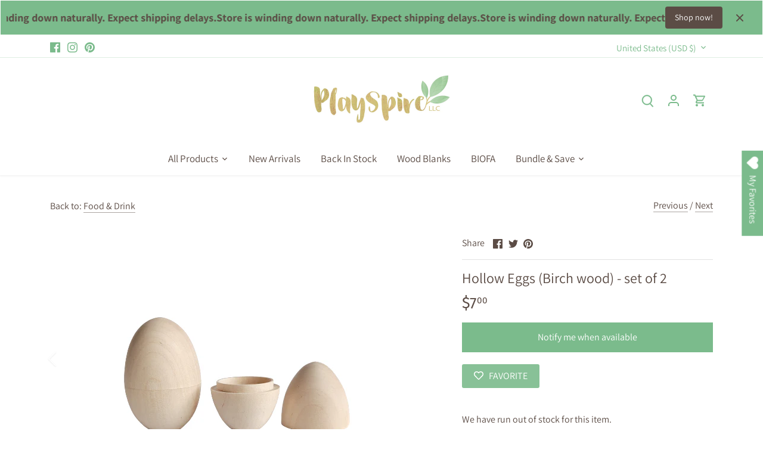

--- FILE ---
content_type: application/javascript
request_url: https://letsplayspire.com/apps/sap/1768992266/api/2/XNwaXJlLm15c2hvcGlmeS5jb20=cGxhe.js
body_size: 7859
content:
window.tdfEventHub.TriggerEventOnce('data_app2',{"offers":{"1":{"73960":{"id":73960,"trigger":{},"product_groups":[{"type_id":2,"ids":[7522924232947,7518270259443,6892483739800,6892501074072,5677636124824,5663268438168]}],"message":"Save 30% on Clearance/Closeouts","discount":{"type_id":1,"value":30},"label":"Save 30%"},"74113":{"id":74113,"trigger":{},"product_groups":[{"type_id":2,"ids":[6927522594968]}],"message":"Save 20% on Clearance/Closeouts","discount":{"type_id":1,"value":30},"label":"Save 20%"}},"2":{"41676":{"id":41676,"trigger":{"country_codes":["US","CA"],"product_groups":[{"type_id":3,"ids":[7910308741363,6759974830232,7739244806387,6815777816728,8478413193459,6096464412824,6582529425560,7861911879923,6021161123992,5677636124824,7039103172760,7519081627891,6813708943512,6815027921048,6271447072920,8146115887347,7558357156083,6022110838936,6114994225304,7613476569331,7931925201139,6022673105048,8044499992819,7739010515187,5647318974616,5663268438168,6927522594968,6760222654616,8390760792307,8390759350515,7996017311987,7993876250867,6095559131288,7039144951960,7038187471000,7976060518643,7976017494259,7516966715635,8025976439027,6891536908440,7891237568755,7891254509811,6582208921752,6552876548248,8056081350899,8146115100915,6670339047576,7993928909043,7516971925747,8001558282483,7823888515315,8073615900915,8054573662451,8025469681907,8025458016499,6760201683096,8025946423539,8127361777907,5434583744664,8126422221043,8126443094259,6892540428440,7997335109875,6760240644248,7712656851187,6104907251864,6892483739800,8146115395827,5467342340248,7929454756083,7993274630387,7572434977011,7518270259443,5633522991256,8005649924339,7643208581363,7993846464755,7739305033971,7739288158451,7823918727411,7685655822579,7522924232947,5633454997656,6022683459736,6148117627032,7738471317747,7740406661363,7118963179672,8013770785011,7910373327091,7797230371059,7118958002328,7995897053427,6021191467160,6021862064280,5932975161496,7910803734771,7738981318899,7038779130008,7739158757619,6013835804824,6927476228248,6892501074072,6808159125656,7823942582515,7820680462579,8146117689587,5642452828312,8026655621363,7845317804275,8125072179443,7910347210995,7787872878835,7823499133171,7910339018995,7983777513715,7983781576947,7823940321523,7823479570675,7787853611251,7842382479603,7910790398195,7910783320307,7910332203251,7823953592563,8129913159923,8124940517619,7842431074547,8127370526963,7983918350579,7910311166195,7910334890227,7823487893747,7910313230579,7823503360243,7910328008947,7910780567795,8129910866163,7910345343219,7787874746611,8125040558323,8125042753779,7823519121651,7845367283955,7910318375155,7823484748019,7823936192755,7845281464563,7823950151923]}]},"message":"Need an oil for your projects? Try this amazing product today!","is_replace":false,"display_id":1,"discount":{"type_id":2,"value":2.5},"product_groups":[{"type_id":2,"ids":[8124839657715]}]}},"3":{"69391":{"id":69391,"trigger":{"label":"Special Combo"},"message":"Milk + Cookies Bundle","place_id":0,"display_id":5,"product_groups":[{"type_id":2,"ids":[7038187471000]},{"type_id":2,"ids":[7039103172760]}],"discount":{"type_id":2,"value":4}},"73511":{"id":73511,"trigger":{},"message":"Expand your chicken family","place_id":0,"display_id":5,"product_groups":[{"type_id":2,"ids":[7983918350579]},{"type_id":2,"ids":[7910790398195]}],"discount":{"type_id":2,"value":3}}},"4":{},"7":{"28879":{"id":28879,"trigger":{"label":"Bundle Deals"},"apply_num":1,"display_id":2,"message":"Buy More, Save More → \u003ca href=\"/collections/cakes-ice-cream-bundle-and-save/\"\u003eMix \u0026 Match HERE\u003c/a\u003e","mtv_message":"Just {quantity} more to get {discount}","more_products":false,"product_groups":[{"type_id":3,"ids":[8044499992819]}],"discount":{"type_id":5,"value":{"levels":[{"discount":{"is_premium":false,"type_id":1,"value":5},"quantity":3},{"discount":{"is_premium":false,"type_id":1,"value":10},"quantity":6},{"discount":{"is_premium":false,"type_id":1,"value":20},"quantity":12},{"discount":{"is_premium":false,"type_id":1,"value":30},"quantity":24}]}}},"28881":{"id":28881,"trigger":{"label":"Special Offer"},"apply_num":1,"display_id":2,"message":"Buy More, Save More → \u003ca href=\"/collections/mandala-loose-parts-bundle-and-save-mix-and-match/\"\u003eMix \u0026 Match HERE\u003c/a\u003e","mtv_message":"","more_products":false,"product_groups":[{"type_id":3,"ids":[8146115887347,8390760792307,7976060518643,7976017494259,8025976439027,7891237568755,7891254509811,6582208921752,8056081350899,8146115100915,6670339047576,7993928909043,8001558282483,8054573662451,8025469681907,8025458016499,8025946423539,7740406661363]}],"discount":{"type_id":5,"value":{"levels":[{"discount":{"is_premium":false,"type_id":1,"value":5},"quantity":3},{"discount":{"is_premium":false,"type_id":1,"value":10},"quantity":6},{"discount":{"is_premium":false,"type_id":1,"value":15},"quantity":12},{"discount":{"is_premium":false,"type_id":1,"value":20},"quantity":24}]}}},"28883":{"id":28883,"trigger":{"label":"Bundle Deals"},"apply_num":1,"display_id":2,"message":"Buy More, Save More → \u003ca href=\"/collections/peg-doll-vehicles-mix-match-bundle-and-save/\"\u003eMix \u0026 Match HERE\u003c/a\u003e","mtv_message":"{quantity} more then your cart is eligible for {discount}","more_products":false,"product_groups":[{"type_id":3,"ids":[7739158757619]}],"discount":{"type_id":5,"value":{"levels":[{"discount":{"is_premium":false,"type_id":1,"value":10},"quantity":3},{"discount":{"is_premium":false,"type_id":1,"value":15},"quantity":6},{"discount":{"is_premium":false,"type_id":1,"value":20},"quantity":12}]}}},"28911":{"id":28911,"trigger":{"label":"Bundle Deals"},"apply_num":1,"display_id":2,"message":"Buy More, Save More → \u003ca href=\"/collections/dishes-mix-match-bundle-and-save/\"\u003eMix \u0026 Match HERE\u003c/a\u003e","mtv_message":"{quantity} more then your cart is eligible for {discount}","more_products":false,"product_groups":[{"type_id":3,"ids":[7739244806387,7739305033971,7739288158451]}],"discount":{"type_id":5,"value":{"levels":[{"discount":{"is_premium":false,"type_id":1,"value":5},"quantity":4},{"discount":{"is_premium":false,"type_id":1,"value":15},"quantity":8},{"discount":{"is_premium":false,"type_id":1,"value":20},"quantity":16}]}}},"28998":{"id":28998,"trigger":{"label":"Bulk Discounts"},"apply_num":1,"display_id":2,"message":"Buy in Bulk - Buy More, Save More","mtv_message":"Just {quantity} more to get {discount}","more_products":false,"product_groups":[{"type_id":2,"ids":[5642452828312]}],"discount":{"type_id":5,"value":{"levels":[{"discount":{"is_premium":false,"type_id":1,"value":10},"quantity":12},{"discount":{"is_premium":false,"type_id":1,"value":15},"quantity":24},{"discount":{"is_premium":false,"type_id":1,"value":20},"quantity":48}]}}},"29052":{"id":29052,"trigger":{},"apply_num":0,"display_id":1,"message":"Buy More, Save More → \u003ca href=\"/collections/doll-bottles-mix-match-bundle-and-save/\"\u003eMix \u0026 Match HERE\u003c/a\u003e","mtv_message":"{quantity} more then your cart is eligible for {discount}","more_products":false,"product_groups":[{"type_id":3,"ids":[6813708943512,6815027921048]}],"discount":{"type_id":5,"value":{"levels":[{"discount":{"is_premium":false,"type_id":1,"value":5},"quantity":5},{"discount":{"is_premium":false,"type_id":1,"value":10},"quantity":10},{"discount":{"is_premium":false,"type_id":1,"value":15},"quantity":20},{"discount":{"is_premium":false,"type_id":1,"value":20},"quantity":30},{"discount":{"is_premium":false,"type_id":1,"value":30},"quantity":50}]}}},"29898":{"id":29898,"trigger":{"label":"Bulk Discounts"},"apply_num":1,"display_id":2,"message":"Buy More, Save More → \u003ca href=\"/collections/peg-doll-riders/\"\u003eMix \u0026 Match HERE\u003c/a\u003e","mtv_message":"Just {quantity} more to get {discount}","more_products":false,"product_groups":[{"type_id":3,"ids":[6582529425560,7519081627891,7797230371059]}],"discount":{"type_id":5,"value":{"levels":[{"discount":{"is_premium":false,"type_id":1,"value":10},"quantity":5},{"discount":{"is_premium":false,"type_id":1,"value":15},"quantity":10}]}}},"30380":{"id":30380,"trigger":{"label":"Bundle \u0026 Save"},"apply_num":1,"display_id":2,"message":"Buy More, Save More → \u003ca href=\"/collections/ambrosius-flower-fairies/\"\u003eMix \u0026 Match HERE\u003c/a\u003e","mtv_message":"{quantity} more then your cart is eligible for {discount}","more_products":false,"product_groups":[{"type_id":3,"ids":[8448579731699,8446709727475,7877645762803,7655391265011,7655285915891,7645077930227,8547208528115,8546313306355,8547231465715,8547240739059,7655396245747,7655251837171,8546281029875,7877685051635,7877727584499,8448530448627,8546300723443,8448536740083]}],"discount":{"type_id":5,"value":{"levels":[{"discount":{"is_premium":false,"type_id":1,"value":5},"quantity":5},{"discount":{"is_premium":false,"type_id":1,"value":10},"quantity":10}]}}},"31584":{"id":31584,"trigger":{},"apply_num":0,"display_id":1,"message":"Buy more, save more","mtv_message":"{quantity} more then your cart is eligible for {discount}","more_products":false,"product_groups":[{"type_id":2,"ids":[7929454756083]}],"discount":{"type_id":5,"value":{"levels":[{"discount":{"is_premium":false,"type_id":1,"value":10},"quantity":6}]}}},"34723":{"id":34723,"trigger":{"label":"From {price}"},"apply_num":1,"display_id":2,"message":"Bundle Discount","mtv_message":"Just {quantity} more to get {discount}","more_products":false,"product_groups":[{"type_id":2,"ids":[7823918727411]}],"discount":{"type_id":5,"value":{"levels":[{"discount":{"is_premium":false,"type_id":2,"value":0.25},"quantity":5}]}}},"35386":{"id":35386,"trigger":{"label":"From {price}"},"apply_num":1,"display_id":2,"message":"Buy in Bulk - Buy More, Save More","mtv_message":"Just {quantity} more to get {discount}","more_products":false,"product_groups":[{"type_id":2,"ids":[8073615900915]}],"discount":{"type_id":5,"value":{"levels":[{"discount":{"is_premium":false,"type_id":2,"value":0.25},"quantity":4},{"discount":{"is_premium":false,"type_id":2,"value":0.3},"quantity":25},{"discount":{"is_premium":false,"type_id":2,"value":0.5},"quantity":50}]}}},"36369":{"id":36369,"trigger":{"label":"From {price}"},"apply_num":0,"display_id":2,"message":"Buy more save more","mtv_message":"Just {quantity} more to get {discount}","more_products":false,"product_groups":[{"type_id":2,"ids":[5467342340248]}],"discount":{"type_id":5,"value":{"levels":[{"discount":{"is_premium":false,"type_id":2,"value":0.25},"quantity":4}]}}}}},"settings":{"10":{},"11":{},"2":{"coa":1},"3":{"coa":0},"4":{"use_default":2},"6":{"extra_scopes":"write_price_rules","d_mode":1,"sale_place_id":1,"discount_widget":true,"ribbon_place_id":2,"coa":0,"skip_free_ship":true,"enable_gift_popup":true},"7":{"js":"data.settings[6].cart_sel = '.cart-subtotal\u003e.theme-money,.cart-summary__subtotal .theme-money,';","id":16883,"pub_domain":"letsplayspire.com","key":"b3ad85ce4f1443b3ad4a9af958dbf7fa","currency":"USD","currency_format":"${{amount}}","timezone_offset":-5},"8":{"add":"Add to cart","add_all":"Add selected to cart","added":"added","added_successfully":"Added successfully","apply":"Apply","buy_quantity":"Buy {quantity}","cart":"Cart","cart_discount":"cart discount","cart_discount_code":"Discount code","cart_rec":"Cart recommendation","cart_total":"Cart total","checkout":"Checkout","continue_checkout":"Continue to checkout","continue_shopping":"Continue shopping","copied":"Copied","copy":"Copy","discount":"discount","discount_cal_at_checkout":"Discounts calculated at checkout","email_no_match_code":"Customer information does not meet the requirements for the discount code","explore":"Explore","free_gift":"free gift","free_ship":"free shipping","includes":"includes","input_discount_code":"Gift card or discount code","invalid_code":"Unable to find a valid discount matching the code entered","item":"item","items":"items","lo_earn":"You can earn points for every purchase","lo_have":"You have {point}","lo_hi":"Hi {customer.name}","lo_join":"Join us to earn rewards today","lo_point":"point","lo_points":"points","lo_redeem":"Redeem","lo_reward_view":"View all our rewards \u003e\u003e","lo_signin":"Log in","lo_signup":"Sign up","lo_welcome":"Welcome to our Loyalty Program","m_country":"","m_custom":"","m_lang":"","m_lang_on":"","more":"More","no_thank":"No thanks","off":"Off","product_details":"View full product details","quantity":"Quantity","replace":"Replace","ribbon_price":"ribbon_price","sale":"Sale","select_for_bundle":"Add to bundle","select_free_gift":"Select gift","select_other_option":"Please select other options","sold_out":"Sold out","total_price":"Total price","view_cart":"View cart","wholesale_discount":"Discount","wholesale_gift":"Free","wholesale_quantity":"Quantity","you_added":"You added","you_replaced":"Replaced successfully!","you_save":"Save","your_discount":"Your discount","your_price":"Your price"},"9":{"btn_bg_c":"#7bbb8c","btn_txt_c":"#ffffff","discount_bg_c":"#7bbb8c","explore_bg_c":"#7bbb8c","explore_txt_c":"#ffffff","p_bg_c":"#ffffff","p_btn_bg_2_c":"#7bbb8c","p_btn_bg_3_c":"#7bbb8c","p_btn_bg_c":"#7bbb8c","p_btn_bg_lite_c":"#7bbb8c","p_btn_txt_2_c":"#ffffff","p_btn_txt_3_c":"#ffffff","p_btn_txt_c":"#ffffff","p_btn_txt_lite_c":"#ffffff","p_discount_bg_c":"#ffffff","p_header_bg_c":"#ffffff","p_header_txt_bold_c":"#5b4c45","p_header_txt_c":"#5b4c45","p_header_txt_lite_c":"#5b4c45","p_txt_bold_c":"#5b4c45","p_txt_c":"#5b4c45","p_txt_info_c":"#5b4c45","p_txt_lite_c":"#5b4c45","table_h_bg_c":"#ffffff","table_h_txt_c":"#7bbb8c","theme_type_id":"1","txt_bold_c":"#5b4c45","txt_c":"#5b4c45","txt_info_c":"#5b4c45"}},"products":{"5467342340248":{"i":5467342340248,"t":"Nature Peg Dolls - TREE PEG ONLY (MAPLE)","h":"nature-friends-peg-dolls-set-of-4","p":"s/files/1/0327/3539/5976/products/IMG_20201020_171824-01-removebg-preview.png","v":[{"i":35797803073688,"x":"Tree peg doll","a":5.5}]},"5642452828312":{"i":5642452828312,"t":"Wood Cup (1 cup / Ash wood)","h":"wood-cups","p":"s/files/1/0327/3539/5976/products/woodcupswithpegdollsnobackground.png","v":[{"i":35797248835736,"x":"Default Title","a":3.5}]},"5663268438168":{"i":5663268438168,"t":"Jumbo Coconut Bowl","h":"jumbo-coconut-bowl","p":"s/files/1/0327/3539/5976/products/IMG_20201105_150854-01-removebg-preview.png","v":[{"i":35865418629272,"x":"Default Title","a":15.5}]},"5677636124824":{"i":5677636124824,"t":"Coconut Colander","h":"coconut-colander","p":"s/files/1/0327/3539/5976/products/coconut_bowl_with_whole_hand_with_background-removebg-preview.png","v":[{"i":35925499379864,"x":"Default Title","a":15.5}]},"6582208921752":{"i":6582208921752,"t":"Mini Coins - 18 pieces","h":"mini-coins-18-pieces","p":"s/files/1/0327/3539/5976/files/PhotoRoom-20230912-214551_3.png","v":[{"i":39420275130520,"x":"Default Title","a":6.5}]},"6582529425560":{"i":6582529425560,"t":"Bunny for Peg Dolls","h":"bunny-for-peg-dolls","p":"s/files/1/0327/3539/5976/products/IMG_20210313_123309-01-removebg-preview.png","v":[{"i":39421952229528,"x":"Default Title","a":15.5}]},"6670339047576":{"i":6670339047576,"t":"Mini Eggs (Realistic) - 12 pieces","h":"mini-eggs-set-of-12","p":"s/files/1/0327/3539/5976/products/PhotoRoom-20230214_112126_3_1b252fdd-24dc-497a-852f-5adb898cf03e.png","v":[{"i":39739235532952,"x":"Default Title","a":8}]},"6813708943512":{"i":6813708943512,"t":"Doll Bottle - Beech - 5.5 inches","h":"doll-bottle-beech-5-5-inches","p":"s/files/1/0327/3539/5976/products/IMG_20210603_181256-01-removebg-preview.png","v":[{"i":40205953466520,"x":"Default Title","a":11.5}]},"6815027921048":{"i":6815027921048,"t":"Doll Bottle - Linden (Solid)","h":"doll-bottle-linden-solid","p":"s/files/1/0327/3539/5976/products/PhotoRoom-20220911_100432_3.png","v":[{"i":40212286734488,"x":"Default Title","a":6.5}]},"6892483739800":{"i":6892483739800,"t":"Mushroom Medley Puzzle (11 pieces + tray)","h":"mushroom-medley-puzzle-11-pieces-tray","p":"s/files/1/0327/3539/5976/products/PXL_20220714_134658863-01-removebg-preview.png","v":[{"i":40474723156120,"x":"Default Title","a":35,"b":65}]},"6892501074072":{"i":6892501074072,"t":"Variety Block Set (52 blocks + tray)","h":"variety-block-set-52-blocks-tray","p":"s/files/1/0327/3539/5976/products/IMG_20210715_174255-02-removebg-preview-01.jpg","v":[{"i":40474742587544,"x":"Default Title","a":115}]},"6927522594968":{"i":6927522594968,"t":"Knife and Cutting Board","h":"knife-and-cutting-board","p":"s/files/1/0327/3539/5976/products/IMG_20210724_172827-01-removebg-preview.png","v":[{"i":41063687159960,"x":"Default Title","a":40.5}]},"7038187471000":{"i":7038187471000,"t":"Milk Bottle","h":"milk-bottle","p":"s/files/1/0327/3539/5976/products/PhotoRoom-20220911_100433_4.png","v":[{"i":41024227377304,"x":"Default Title","a":6.5}]},"7039103172760":{"i":7039103172760,"t":"Cookies - set of 6","h":"cookies-set-of-6","p":"s/files/1/0327/3539/5976/products/PXL_20210927_210846089-01-removebg-preview.png","v":[{"i":41027902537880,"x":"Default Title","a":18.5}]},"7518270259443":{"i":7518270259443,"t":"Number Trays - set of 10","h":"number-trays-set-of-10","p":"s/files/1/0327/3539/5976/products/PXL_20220113_161224540-01-01-removebg-preview.png","v":[{"i":42306411495667,"x":"Default Title","a":58,"b":65}]},"7519081627891":{"i":7519081627891,"t":"Deer for Peg Dolls","h":"deer-for-peg-dolls","p":"s/files/1/0327/3539/5976/products/PXL_20220114_141052858-01-removebg-preview.png","v":[{"i":42309986877683,"x":"Default Title","a":15.5}]},"7522924232947":{"i":7522924232947,"t":"Rainbow Board for Balls","h":"rainbow-board-for-balls","p":"s/files/1/0327/3539/5976/products/PXL_20220114_141410027-01-removebg-preview-removebg-preview.png","v":[{"i":42319240102131,"x":"Default Title","a":28.5}]},"7645077930227":{"i":7645077930227,"t":"Dandelion Fairy (various skin tones)","h":"dandelion-fairy-various-skin-tones","p":"s/files/1/0327/3539/5976/products/dandfair1.jpg","v":[{"i":42675852804339,"x":"Medium Skin","a":14.95},{"i":42675852837107,"x":"Dark Skin","a":14.95}]},"7655251837171":{"i":7655251837171,"t":"Lily of the Valley Prince (various skin tones)","h":"lily-of-the-valley-prince-various-skin-tones","p":"s/files/1/0327/3539/5976/products/lillyfair.jpg","v":[{"i":42710546579699,"x":"Light Skin","a":14.95},{"i":42710546612467,"x":"Medium Skin","a":14.95}]},"7655285915891":{"i":7655285915891,"t":"Daffodil Fairy (various skin tones)","h":"daffodil-fairy-various-skin-tones","p":"s/files/1/0327/3539/5976/products/daffodillight.jpg","v":[{"i":42710680404211,"x":"Dark Skin","a":14.95}]},"7655391265011":{"i":7655391265011,"t":"Crocus Prince (various skin tones)","h":"crocus-prince-various-skin-tones","p":"s/files/1/0327/3539/5976/products/crocusfair.jpg","v":[{"i":42711172743411,"x":"Light Skin","a":15.95},{"i":42711172776179,"x":"Medium Skin","a":15.95},{"i":42711172808947,"x":"Dark Skin","a":15.95}]},"7655396245747":{"i":7655396245747,"t":"Ladybug Baby (various options)","h":"ladybug-baby-with-and-without-string","p":"s/files/1/0327/3539/5976/products/ladybugginger.jpg","v":[{"i":42711190110451,"x":"Fair Skin / Ginger WITH String/Wings","a":18.95},{"i":42711190143219,"x":"Fair Skin / Brunette WITHOUT String/Wings","a":18.95}]},"7739158757619":{"i":7739158757619,"t":"Tractor / Truck with 3 Peg Dolls","h":"tractor-truck-with-3-peg-dolls","p":"s/files/1/0327/3539/5976/products/PXL_20220714_144109959-01-removebg-preview.png","v":[{"i":42975797739763,"x":"Default Title","a":19.5}]},"7739244806387":{"i":7739244806387,"t":"Bowls - set of 2","h":"bowls-2-pieces","p":"s/files/1/0327/3539/5976/products/PXL_20220714_014802663-01-removebg-preview.png","v":[{"i":42976295583987,"x":"Default Title","a":14.5}]},"7739288158451":{"i":7739288158451,"t":"Plates (5 inches) - set of 2","h":"plates-set-of-2","p":"s/files/1/0327/3539/5976/products/PXL_20220714_024420139-01-removebg-preview.png","v":[{"i":42976483901683,"x":"Default Title","a":14.5}]},"7739305033971":{"i":7739305033971,"t":"Plates (3 inches) - set of 2","h":"copy-of-plates-3-inches-set-of-2","p":"s/files/1/0327/3539/5976/products/PXL_20220714_024746423-01-removebg-preview.png","v":[{"i":42976511262963,"x":"Default Title","a":8.5}]},"7740406661363":{"i":7740406661363,"t":"Rollos / Mini Stumps - 12 pieces","h":"rollos-mini-stumps-12-pieces","p":"s/files/1/0327/3539/5976/products/PXL_20220714_051903671-01-removebg-preview.png","v":[{"i":42980896833779,"x":"Default Title","a":8}]},"7797230371059":{"i":7797230371059,"t":"Snail for Peg Dolls","h":"snail-for-peg-dolls","p":"s/files/1/0327/3539/5976/products/PhotoRoom-20220911_023605_8.png","v":[{"i":43155524845811,"x":"Default Title","a":7.5,"b":15.5}]},"7823918727411":{"i":7823918727411,"t":"Potion Bottles (individual or set)","h":"potion-bottles-5-piece-set","p":"s/files/1/0327/3539/5976/products/PhotoRoom-20220909_132958.png","v":[{"i":43835091976435,"x":"Flask Potion Bottle","a":4.75},{"i":43835092009203,"x":"Diamond Potion Bottle","a":4.75},{"i":43835092074739,"x":"Classic Potion Bottle","a":4.75},{"i":43835092107507,"x":"Tonic Potion Bottle","a":4.75}]},"7877645762803":{"i":7877645762803,"t":"Chestnut Baby (various skin tones)","h":"chestnut-baby-various-skin-tones","p":"s/files/1/0327/3539/5976/products/PhotoRoom-20221107_092851_1.png","v":[{"i":43371358486771,"x":"Medium Skin","a":19.95}]},"7877685051635":{"i":7877685051635,"t":"Plum Prince (various skin tones)","h":"plum-prince-various-skin-tones","p":"s/files/1/0327/3539/5976/products/PhotoRoom-20221107_214708_3.png","v":[{"i":43371421696243,"x":"Fair Skin","a":14.95},{"i":43371421630707,"x":"Light Skin","a":14.95},{"i":43371421663475,"x":"Medium Skin","a":14.95}]},"7877727584499":{"i":7877727584499,"t":"Seed Baby (various skin tones)","h":"seed-baby-various-skin-tones","p":"s/files/1/0327/3539/5976/files/Photoroom-20240311-092422_6.png","v":[{"i":44885795537139,"x":"Fair Skin / Brunette Hair","a":8.95},{"i":43371534516467,"x":"Medium Skin / Brunette Hair","a":8.95},{"i":43371534549235,"x":"Dark Skin / Brunette Hair","a":8.95}]},"7891237568755":{"i":7891237568755,"t":"Mini Christmas / Holiday Trees - 6 pieces","h":"mini-christmas-holiday-trees-6-pieces","p":"s/files/1/0327/3539/5976/files/PhotoRoom-20231102-232135.png","v":[{"i":43406713192691,"x":"Default Title","a":4.75}]},"7891254509811":{"i":7891254509811,"t":"Mini Christmas Light Bulbs - 6 pieces","h":"mini-christmas-light-bulbs-6-pieces","p":"s/files/1/0327/3539/5976/products/PhotoRoom-20221030_161011_2.png","v":[{"i":43406794719475,"x":"Default Title","a":4.75}]},"7910790398195":{"i":7910790398195,"t":"Wooden Chicken Family (Alder)","h":"wooden-chicken-family","p":"s/files/1/0327/3539/5976/products/PhotoRoom-20230226_174522_1.png","v":[{"i":43463268958451,"x":"Default Title","a":23}]},"7929454756083":{"i":7929454756083,"t":"Nesting Doll Box (1 pc)","h":"nesting-doll-box-1-each","p":"s/files/1/0327/3539/5976/products/PhotoRoom-20221203_160656_1.png","v":[{"i":43503224127731,"x":"Default Title","a":4.5}]},"7976017494259":{"i":7976017494259,"t":"Mini Acorns w/ Stems - 12 pieces","h":"mini-acorns-w-stems-12-pieces","p":"s/files/1/0327/3539/5976/products/PhotoRoom-20230213_234302_6.png","v":[{"i":43641354027251,"x":"Default Title","a":8}]},"7976060518643":{"i":7976060518643,"t":"Mini Acorns - 12 pieces","h":"mini-acorns-12-pieces","p":"s/files/1/0327/3539/5976/products/PhotoRoom-20230213_234301_2.png","v":[{"i":43641482871027,"x":"Default Title","a":8}]},"7983777513715":{"i":7983777513715,"t":"Wooden Bunny / Rabbit","h":"carved-bunny-rabbit","p":"s/files/1/0327/3539/5976/products/PhotoRoom-20230226_174523_7.png","v":[{"i":43663431270643,"x":"Default Title","a":12}]},"7983918350579":{"i":7983918350579,"t":"Wooden Little Chick","h":"carved-little-chick","p":"s/files/1/0327/3539/5976/products/PhotoRoom-20230226_174523_5.png","v":[{"i":43663930130675,"x":"Default Title","a":7.5}]},"7993928909043":{"i":7993928909043,"t":"Mini Eggs w/ Flat Bottoms - 12 pcs","h":"mini-eggs-w-flat-bottoms-12-pcs","p":"s/files/1/0327/3539/5976/products/PhotoRoom-20230327_191240_4.png","v":[{"i":43698095456499,"x":"Default Title","a":8}]},"8001558282483":{"i":8001558282483,"t":"Mini Lemons - 12 pieces","h":"mini-lemons-12-pieces","p":"s/files/1/0327/3539/5976/products/PhotoRoom-20230403_003850_1.png","v":[{"i":43718225559795,"x":"Default Title","a":8}]},"8025458016499":{"i":8025458016499,"t":"Mini Pineapples - 12 pieces","h":"mini-pineapples-12-pieces","p":"s/files/1/0327/3539/5976/files/PhotoRoom-20230521_213455_27.png","v":[{"i":43778516680947,"x":"Default Title","a":8}]},"8025469681907":{"i":8025469681907,"t":"Mini Pears - 12 pieces","h":"mini-pears-12-pieces","p":"s/files/1/0327/3539/5976/files/PhotoRoom-20230521_213455_23.png","v":[{"i":43778536308979,"x":"Default Title","a":8}]},"8025946423539":{"i":8025946423539,"t":"Mini Strawberries - 12 pieces","h":"mini-strawberries-12-pieces","p":"s/files/1/0327/3539/5976/files/PhotoRoom-20230521_213451_2.png","v":[{"i":43779279454451,"x":"Default Title","a":8}]},"8025976439027":{"i":8025976439027,"t":"Mini Blueberries - 12 pieces","h":"mini-blueberries-12-pieces","p":"s/files/1/0327/3539/5976/files/PhotoRoom-20230521_213455_24.png","v":[{"i":43779313434867,"x":"Default Title","a":8}]},"8044499992819":{"i":8044499992819,"t":"Ice Cream Shapes (various)","h":"ice-cream-snow-cone-shapes-individual-or-set","p":"s/files/1/0327/3539/5976/files/PhotoRoom-20230718_114718_10.png","v":[{"i":43818501144819,"x":"Parfait","a":5.5}]},"8054573662451":{"i":8054573662451,"t":"Mini Peanuts - 12 pieces","h":"mini-peanuts-12-pieces","p":"s/files/1/0327/3539/5976/files/PhotoRoom-20230728_135858_5.png","v":[{"i":43839133090035,"x":"Default Title","a":8}]},"8056081350899":{"i":8056081350899,"t":"Mini Cupcake with Removable Candle","h":"mini-cupcake-with-removable-candle","p":"s/files/1/0327/3539/5976/files/PhotoRoom-20230728_145844_6.png","v":[{"i":43842759917811,"x":"Default Title","a":4.75}]},"8073615900915":{"i":8073615900915,"t":"Mini Nature Peg Dolls (Various)","h":"mini-nature-peg-dolls-various","p":"s/files/1/0327/3539/5976/files/PhotoRoom-20230912-195608_4.png","v":[{"i":43877466374387,"x":"Mini Beehive Doll","a":2.25},{"i":43877466308851,"x":"Mini Tree Doll","a":2.25},{"i":43877466341619,"x":"Mini Acorn Doll","a":2.25}]},"8124839657715":{"i":8124839657715,"t":"BIOFA Worktop Oil Solvent Free 8052 - 50mL","h":"biofa-worktop-oil-solvent-free-2052-50ml","p":"s/files/1/0327/3539/5976/files/PhotoRoom-20231118-185653_1.png","v":[{"i":43995121975539,"x":"Default Title","a":6.75}]},"8146115100915":{"i":8146115100915,"t":"Mini Dumplings / Pasta - 18 pieces","h":"mini-dumplings-12-pieces","p":"s/files/1/0327/3539/5976/files/PhotoRoom-20231122-145310_1.png","v":[{"i":44040409415923,"x":"Default Title","a":10.5}]},"8146115887347":{"i":8146115887347,"t":"Dreidels - set of 2","h":"dreidels-set-of-2","p":"s/files/1/0327/3539/5976/files/PhotoRoom-20231122-214546_4.png","v":[{"i":44040410792179,"x":"Default Title","a":7.5,"b":9.5}]},"8390760792307":{"i":8390760792307,"t":"Ladybugs (split) 2\" - set of 6","h":"ladybugs-set-of-6","p":"s/files/1/0327/3539/5976/files/Photoroom-20240310-131909_8.png","v":[{"i":44732354920691,"x":"Default Title","a":6.25}]},"8446709727475":{"i":8446709727475,"t":"Catkin Prince (various skin tones)","h":"catkin-prince-various-skin-tones","p":"s/files/1/0327/3539/5976/files/Photoroom-20240310-225007_7.png","v":[{"i":44881875337459,"x":"Medium Skin","a":15.95},{"i":44881875370227,"x":"Dark Skin","a":15.95}]},"8448530448627":{"i":8448530448627,"t":"Tulip Fairy (various skin tones)","h":"tulip-fairy-various-skin-tones","p":"s/files/1/0327/3539/5976/files/Photoroom-20240311-083134_3.png","v":[{"i":44885720662259,"x":"Light Skin","a":15.95},{"i":44885720695027,"x":"Medium Skin","a":15.95}]},"8448536740083":{"i":8448536740083,"t":"Tulip Prince (various skin tones)","h":"tulip-prince-various-skin-tones","p":"s/files/1/0327/3539/5976/files/Photoroom-20240311-084102_4.png","v":[{"i":44885732163827,"x":"Light Skin","a":15.95},{"i":44885732196595,"x":"Medium Skin","a":15.95}]},"8448579731699":{"i":8448579731699,"t":"Bee Baby (various options)","h":"bee-baby-various-options","p":"s/files/1/0327/3539/5976/files/Photoroom-20240311-094113_6.png","v":[{"i":44885831352563,"x":"Fair Skin / Apron","a":18.95}]},"8546281029875":{"i":8546281029875,"t":"Ocotillo Fairy (various skin tones)","h":"ocotillo-fairy-various-skin-tones","p":"s/files/1/0327/3539/5976/files/Photoroom-20240405-211157_7.png","v":[{"i":45309210132723,"x":"Light Skin","a":20.95}]},"8546300723443":{"i":8546300723443,"t":"Tulip Fairy (various skin tones)","h":"tulip-fairy-various-skin-tones-1","p":"s/files/1/0327/3539/5976/files/Photoroom-20240405-212504_2.png","v":[{"i":45309230121203,"x":"Light Skin","a":20.95}]},"8546313306355":{"i":8546313306355,"t":"Forsythia Baby (various skin tones)","h":"forsythia-baby-various-skin-tones","p":"s/files/1/0327/3539/5976/files/Photoroom-20240405-214611_6.png","v":[{"i":45309248340211,"x":"Fair Skin / Yellow Outfit","a":23.85},{"i":45309242278131,"x":"Light Skin / Brown Outfit","a":23.85},{"i":45309248372979,"x":"Light Skin / Yellow Outfit","a":23.85},{"i":45309248405747,"x":"Medium Skin / Yellow Outfit","a":23.85}]},"8547208528115":{"i":8547208528115,"t":"Flower Fairy Family (various skin tones)","h":"flower-fairy-family-various-skin-tones","p":"s/files/1/0327/3539/5976/files/Photoroom-20240406-101334_6.png","v":[{"i":45312127074547,"x":"Light Skin","a":96.95}]},"8547231465715":{"i":8547231465715,"t":"Garden Gnome Boy (various skin tones)","h":"garden-gnome-various-options","p":"s/files/1/0327/3539/5976/files/Photoroom-20240406-094403_3.png","v":[{"i":45312331383027,"x":"Medium Skin / Boy","a":26.85}]},"8547240739059":{"i":8547240739059,"t":"Garden Gnome Girl (various options)","h":"garden-gnome-girl-various-skin-tones","p":"s/files/1/0327/3539/5976/files/Photoroom-20240406-100134_8.png","v":[{"i":45312340951283,"x":"Basket / Light Skin","a":29.95},{"i":45312819429619,"x":"Watering Can / Fair Skin","a":31.95},{"i":45312819462387,"x":"Watering Can / Light Skin","a":31.95},{"i":45312819495155,"x":"Watering Can / Medium Skin","a":31.95}]}},"product_ids":{},"schedules":{},"sgm":{},"kwd":{},"ftr":{"thm":"nfec.themes = [{t:\"Canopy\",z:732,ca:\".cart-summary__subtotal\u003e.amount,.cart-subtotal\u003e.theme-money\",cr:function(){window.theme\u0026\u0026theme.updateCartSummaries\u0026\u0026theme.updateCartSummaries()},cs:function(){var t=function(){jQuery(\".qty-adjuster\").length||(nfec.thm.tc=1)};t(),nfec.event_hub.ListenTo(\"cart_updated\",function(c,e){setTimeout(t,300)})},tc:2,tx:\".qty-adjuster\",tv:\"data-line-item-id\"},];nfec.thmxs = [{\"i\":139620614387,\"n\":\"Canopy\",\"ca\":\"div.cart-form--non-stick.cart-summary__section\\u003ediv.cart-summary__subtotal\\u003espan.amount\\u003espan.theme-money:last,div.row.spaced-row.spaced-row--big-btm.cart-footer\\u003ediv.half.column\\u003ediv.cart-subtotal\\u003espan.theme-money.h2:last\"},{\"i\":134486458611,\"n\":\"Canopy\",\"ca\":\"div.cart-form--non-stick.cart-summary__section\\u003ediv.cart-summary__subtotal\\u003espan.amount\\u003espan.theme-money:last,div.row.spaced-row.spaced-row--big-btm.cart-footer\\u003ediv.half.column\\u003ediv.cart-subtotal\\u003espan.theme-money.h2:last\"}];"},"kv":{"NotCombDsc":"","ftoken":""},"rexy":{"tags":{},"product_types":{},"vendors":{},"collections":{},"products":[],"best":[6908445687960,7910308741363,8448579731699,8461822820595,7834498531571,7549235921139,7554589556979,6601190637720,7889647894771,7554468282611,7851908464883,7850623992051],"collection_products":{}}});